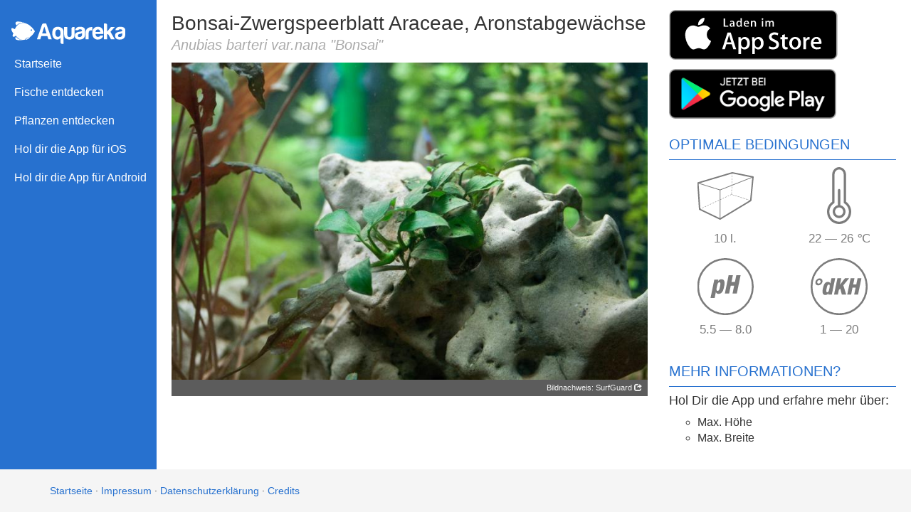

--- FILE ---
content_type: text/html
request_url: http://aquareka.de/pflanzen/anubias-barteri-var-nana-bonsai.html
body_size: 7895
content:
<!DOCTYPE html>
<html lang="de">

<head>
  <meta charset="utf-8">
  <meta http-equiv="X-UA-Compatible" content="IE=edge">
  <meta name="viewport" content="width=device-width, initial-scale=1">
  <!-- The above 3 meta tags *must* come first in the head; any other head content must come *after* these tags -->
  <meta name="description" content="">
  <meta name="author" content="">
  <link rel="icon" href="/bundles/aquafrontend/favicon/favicon.ico">
  <link rel="icon" type="image/png" href="/bundles/aquafrontend/favicon/favicon-32x32.png" sizes="32x32">
  <link rel="icon" type="image/png" href="/bundles/aquafrontend/favicon/favicon-96x96.png" sizes="96x96">
  <link rel="icon" type="image/png" href="/bundles/aquafrontend/favicon/favicon-16x16.png" sizes="16x16">

  <title>Bonsai-Zwergspeerblatt Araceae, Aronstabgewächse (Anubias barteri var.nana &quot;Bonsai&quot;)</title>
    <link href="/bundles/aquafrontend/css/bootstrap.min.css" rel="stylesheet">
  <link href="/bundles/aquafrontend/css/styles.css" rel="stylesheet">
  <link href="/bundles/aquafrontend/css/stickyfooter.css" rel="stylesheet">
  <!-- HTML5 shim and Respond.js for IE8 support of HTML5 elements and media queries -->
  <!--[if lt IE 9]>
      <script src="https://oss.maxcdn.com/html5shiv/3.7.2/html5shiv.min.js"></script>
      <script src="https://oss.maxcdn.com/respond/1.4.2/respond.min.js"></script>
    <![endif]-->
  
<link href="/bundles/aquafrontend/css/sidebar.css" rel="stylesheet">

<link href="/bundles/aquafrontend/css/node.css" rel="stylesheet">
</head>

<body>
  <div id="wrapper">
  <!-- Sidebar -->
  <div id="sidebar-wrapper">
    <center class="sidebar-brand"><svg id="logo" xmlns="http://www.w3.org/2000/svg" viewBox="0 0 492 96.53"><defs><style type="text/css"><![CDATA[ .fill-white {fill:#ffffff}}; ]]></style></defs><g><path class="fill-white" d="M81.27 66.51c6.78-4.85 13.85-12.32 20.51-24.31-23.35-37.68-66.32-54.26-86.84-9.5-7.12-2.59-14.47-8.17-14.91-0.49-0.45 7.69 6.8 16.76 8.82 19.22-3 5.65-5.42 11.41-1.97 13.69 3.44 2.28 8.48-0.96 12.38-3.81 9.35 12.55 19.42 17.92 30.03 18.05-14.49 0.2-24.08-5.6-29.43-14.1-9.23 13.98 4.93 17.98 33.74 13.87l0 0c1.75-0.2 3.51-0.53 5.28-0.99 3.65-6.79 11.66-10.26 22.41-11.65-5.32 7.62-12.25 12-20.24 12.7 4.3-7.2 11.32-11.09 20.24-12.7zm-59.3-49.7c12.67-13.37 27.19-15.37 43.25-7.88-23.95-9.78-41.27-10.91-45.4-6.37-4.13 4.54-1.38 8.04 2.16 14.25zm64.37 17.15c1.66 0 3 1.34 3 3 0 1.66-1.35 3-3 3-1.66 0-3.01-1.34-3.01-3 0-1.66 1.35-3 3.01-3z"></path><path class="fill-white" d="M139.22 8.17l10.97 0 24.44 68.78-14.66 0-4.51-14.2-26.21 0-4.31 14.2-14.68 0 22.3-64.17c1.17-3.07 3.39-4.61 6.65-4.61zm3.14 13.79l-9.4 29.19 18.78 0-9.38-29.19zm69.86 67.79l0-19.79c-1.7 2.78-3.79 4.86-6.26 6.2-2.6 1.19-5.48 1.79-8.61 1.79-6.26 0-11.29-2.53-15.06-7.59-3.79-4.93-5.67-11.72-5.67-20.39 0-8.26 1.89-14.93 5.67-20 1.96-2.39 4.56-4.23 7.83-5.5 3.26-1.26 6.58-1.89 9.97-1.89 6.26 0 12.07 1.71 17.41 5.1 5.36 3.4 8.03 9.76 8.03 19.09l0 49.77-6.64 0c-1.84 0-3.41-0.66-4.71-2-1.3-1.33-1.95-2.94-1.95-4.8zm-22.31-39.19c0 4.79 0.98 8.6 2.94 11.4 1.96 2.8 4.63 4.2 8.01 4.2 3.66 0 6.46-1.4 8.41-4.2 1.95-2.53 2.94-6.33 2.94-11.4 0-5.2-0.92-9.2-2.74-11.99-1.96-2.8-4.69-4.2-8.22-4.2-3.66 0-6.46 1.4-8.42 4.2-1.95 2.8-2.94 6.79-2.94 11.99zm83.34-26.79l0 31.19c0 9.47-2.42 15.66-7.25 18.6-4.82 2.94-10.1 4.4-15.84 4.4-5.61-0.27-10.73-1.86-15.36-4.79-4.62-2.94-6.95-9.01-6.95-18.21l0-31.19 13.69 0 0 33.99c0 3.19 0.92 5.53 2.74 7 1.82 1.47 3.91 2.2 6.26 2.2 2.35 0 4.47-0.73 6.36-2.2 1.89-1.47 2.84-3.81 2.84-7l0-27.2 0 0c0-1.86 0.62-3.46 1.85-4.8 1.25-1.33 2.84-2 4.81-2l6.85 0zm32.29 26.4c-1.82 0.94-4.37 1.79-7.63 2.59-3.01 0.67-4.49 1.01-4.49 1.01-2.35 0.67-4.06 1.54-5.09 2.59-0.92 1.47-1.37 2.94-1.37 4.4 0 2 0.58 3.6 1.75 4.79 1.19 1.08 2.87 1.6 5.09 1.6 3.66 0 6.53-1.07 8.62-3.21 2.09-2.13 3.12-5.05 3.12-8.79l0-5zm3.12 24.59c-2.74 1.47-5.64 2.37-8.7 2.71-3.07 0.32-5.77 0.5-8.13 0.5-4.69 0-8.8-1.3-12.32-3.91-3.52-2.59-5.28-6.89-5.28-12.9 0-5.6 1.6-9.59 4.79-11.99 3.19-2.39 7.28-3.99 12.22-4.8 0.65 0 1.44-0.1 2.35-0.31 0.92-0.19 1.95-0.36 3.12-0.49 5.74-0.8 8.61-2.53 8.61-5.2 0-2-1.02-3.29-3.04-3.89-2.02-0.6-3.87-0.9-5.58-0.9-1.82 0-3.46 0.27-4.89 0.8-1.44 0.53-2.47 1.52-3.12 2.99l-13.11 0c0.52-4.13 2.34-7.52 5.48-10.2 3.52-3.05 8.55-4.59 15.06-4.59 7.31 0 12.79 1.26 16.43 3.8 3.79 2.66 5.68 6.4 5.68 11.19l0 18.21c0 5.32-0.95 9.5-2.84 12.49-1.89 3-4.14 5.17-6.75 6.5zm11.55 2.2l0-25.8c0-5.19 0.75-9.55 2.25-13.09 1.5-3.53 3.56-6.36 6.16-8.5 2.47-2 5.37-3.46 8.7-4.4 3.32-0.94 6.75-1.4 10.27-1.4 0.27 0 0.58 0 0.98 0 0.38 0 0.72 0 0.98 0l0 14.2-4.51 0c-3.79 0-6.59 0.94-8.42 2.8-1.82 1.86-2.74 4.79-2.74 8.8l0 27.38-13.69 0zm66.92-16.4l9.78 0c-1.44 5.6-4.17 9.86-8.21 12.8-4.04 3.07-9.13 4.61-15.26 4.61-7.43 0-13.24-2.47-17.41-7.41-4.18-4.79-6.26-11.65-6.26-20.59 0-8.53 2.02-15.2 6.06-20 4.17-4.93 9.99-7.4 17.41-7.4 7.83 0 13.89 2.41 18.2 7.2 4.17 4.93 6.26 11.79 6.26 20.59 0 0.53 0 1.01 0 1.4 0 0.41 0 0.67 0 0.8 0 0.66-0.07 1.13-0.2 1.4l-33.84 0c0.13 4.13 1.1 7.2 2.94 9.2 1.69 2.13 4.24 3.21 7.63 3.21 2.22 0 4.11-0.46 5.68-1.4 0.38-0.14 0.75-0.38 1.07-0.7 0.33-0.34 0.68-0.7 1.08-1.11 0.12-0.39 0.62-0.92 1.45-1.59 0.85-0.66 2.07-1.01 3.62-1.01zm-23.47-15.6l19.95 0c-0.25-3.6-1.17-6.26-2.74-8-1.68-1.86-4.11-2.8-7.23-2.8-2.87 0-5.22 0.94-7.05 2.8-1.84 1.88-2.8 4.54-2.94 8zm49.89-21.19l0 0 0 19.59 16.63-19.59 16.43 0-18.58 20.39 18.78 32.79-16.43 0-9.58-18c-1.97-3.6-3.66-5.12-5.09-4.59-1.43 0.53-2.15 1.33-2.15 2.39l0 7.41 0 12.8-13.69 0 0-68.78 7.05 0c1.82 0 3.39 0.66 4.69 2 1.3 1.33 1.95 2.87 1.95 4.61l0 8.99zm65.75 26.4c-1.82 0.94-4.37 1.79-7.63 2.59-3.01 0.67-4.49 1.01-4.49 1.01-2.36 0.67-4.06 1.54-5.09 2.59-0.92 1.47-1.37 2.94-1.37 4.4 0 2 0.58 3.6 1.75 4.79 1.19 1.08 2.87 1.6 5.09 1.6 3.66 0 6.53-1.07 8.62-3.21 2.09-2.13 3.12-5.05 3.12-8.79l0-5zm3.12 24.59c-2.74 1.47-5.64 2.37-8.7 2.71-3.07 0.32-5.77 0.5-8.13 0.5-4.69 0-8.8-1.3-12.32-3.91-3.52-2.59-5.28-6.89-5.28-12.9 0-5.6 1.6-9.59 4.79-11.99 3.19-2.39 7.28-3.99 12.22-4.8 0.65 0 1.44-0.1 2.35-0.31 0.92-0.19 1.95-0.36 3.12-0.49 5.74-0.8 8.61-2.53 8.61-5.2 0-2-1.02-3.29-3.04-3.89-2.02-0.6-3.88-0.9-5.58-0.9-1.82 0-3.46 0.27-4.89 0.8-1.44 0.53-2.47 1.52-3.12 2.99l-13.11 0c0.52-4.13 2.34-7.52 5.48-10.2 3.52-3.05 8.55-4.59 15.06-4.59 7.31 0 12.79 1.26 16.43 3.8 3.79 2.66 5.68 6.4 5.68 11.19l0 18.21c0 5.32-0.95 9.5-2.84 12.49-1.89 3-4.14 5.17-6.75 6.5z"></path></g></svg></center>
    <ul class="sidebar-nav">
     
        <li id="link-home"><a href="/">Startseite</a></li>
        <li id="link-fish"><a href="/fische/index.html">Fische entdecken</a></li>
        <li id="link-plants"><a href="/pflanzen/index.html" class="active">Pflanzen entdecken</a></li>
        <li id="link-appstore">
          <a target="_blank" href="https://apps.apple.com/de/app/aquareka-freshwater-aquarium/id880293127">Hol dir die App für iOS</a>
        </li>
        <li id="link-appstore-android">
          <a target="_blank" href="https://play.google.com/store/apps/details?id=com.aquareka.app&hl=de">Hol dir die App für Android</a>
        </li>
    </ul>
  </div>
  <!-- /#sidebar-wrapper -->
  
  
  <div id="page-content-wrapper">
  <div class="container-fluid">
    <div class="row">
      <div class="col-md-8">
        <div style="min-height: 70px;">
                    <h1 class="common-name">Bonsai-Zwergspeerblatt Araceae, Aronstabgewächse</h1>
          <h2 class="scientific-name">Anubias barteri var.nana &quot;Bonsai&quot;</h2>
                  </div>
            <div id="entity_image">
      <img src="https://d3pdsu4a6jh2i4.cloudfront.net/plant/l/cba0b4d153178c9fe27576f8cb749010.jpg" />
    </div>
    <div id="contributor">
        <a class="contributor-link" href="http://www.flickr.com/photos/surfguard/" title="SurfGuard" target="_blank">
            Bildnachweis:  SurfGuard 
            <span class="glyphicon glyphicon-share"></span>
        </a>
    </div>
      </div>
      <div class="col-md-4">
        <a target="_blank" href="https://apps.apple.com/de/app/aquareka-freshwater-aquarium/id880293127" class="link-appstore left">
          <svg style="margin-top: 8px;" id="appstore-badge-large" version="1.1" id="DE_Download_on_the" xmlns="http://www.w3.org/2000/svg" xmlns:xlink="http://www.w3.org/1999/xlink" x="0px"
                       y="0px" width="237px" height="70px" viewBox="0 0 135 40" enable-background="new 0 0 135 40" xml:space="preserve">
    <g>
      <path fill="#A6A6A6" d="M130.197,40H4.729C2.122,40,0,37.872,0,35.267V4.726C0,2.12,2.122,0,4.729,0h125.468
        C132.803,0,135,2.12,135,4.726v30.541C135,37.872,132.803,40,130.197,40L130.197,40z"/>
      <path d="M134.032,35.268c0,2.116-1.714,3.83-3.834,3.83H4.729c-2.119,0-3.839-1.714-3.839-3.83V4.725
        c0-2.115,1.72-3.835,3.839-3.835h125.468c2.121,0,3.834,1.72,3.834,3.835L134.032,35.268L134.032,35.268z"/>
      <g>
        <g>
          <path fill="#FFFFFF" d="M30.129,19.783c-0.029-3.223,2.639-4.791,2.761-4.864c-1.511-2.203-3.853-2.504-4.676-2.528
            c-1.967-0.207-3.875,1.177-4.877,1.177c-1.022,0-2.565-1.157-4.228-1.123c-2.14,0.033-4.142,1.272-5.24,3.196
            c-2.266,3.923-0.576,9.688,1.595,12.859c1.086,1.553,2.355,3.287,4.016,3.225c1.625-0.066,2.232-1.035,4.193-1.035
            c1.943,0,2.513,1.035,4.207,0.996c1.744-0.027,2.842-1.559,3.89-3.127c1.255-1.779,1.759-3.533,1.779-3.623
            C33.508,24.923,30.162,23.647,30.129,19.783z"/>
          <path fill="#FFFFFF" d="M26.929,10.306c0.874-1.093,1.472-2.58,1.306-4.089c-1.265,0.056-2.847,0.875-3.758,1.944
            c-0.806,0.942-1.526,2.486-1.34,3.938C24.558,12.204,26.017,11.382,26.929,10.306z"/>
        </g>
      </g>
      <g>
        <path fill="#FFFFFF" d="M53.681,31.502h-2.271l-1.244-3.908h-4.324l-1.185,3.908h-2.211l4.284-13.307h2.646L53.681,31.502z
           M49.792,25.954l-1.125-3.475c-0.119-0.355-0.342-1.191-0.671-2.508h-0.04c-0.131,0.566-0.342,1.401-0.632,2.508l-1.105,3.475
          H49.792z"/>
        <path fill="#FFFFFF" d="M64.698,26.586c0,1.633-0.441,2.922-1.323,3.869c-0.79,0.844-1.771,1.264-2.942,1.264
          c-1.264,0-2.172-0.453-2.725-1.361h-0.04v5.055h-2.132V25.066c0-1.027-0.027-2.08-0.079-3.16h1.875l0.119,1.521h0.04
          c0.711-1.146,1.79-1.719,3.238-1.719c1.132,0,2.077,0.447,2.833,1.343S64.698,25.125,64.698,26.586z M62.526,26.665
          c0-0.935-0.21-1.704-0.632-2.31c-0.461-0.633-1.08-0.948-1.856-0.948c-0.526,0-1.004,0.175-1.431,0.523
          c-0.428,0.349-0.708,0.806-0.839,1.372c-0.066,0.264-0.099,0.48-0.099,0.651v1.6c0,0.698,0.214,1.286,0.642,1.767
          s0.984,0.721,1.668,0.721c0.803,0,1.428-0.309,1.875-0.928S62.526,27.679,62.526,26.665z"/>
        <path fill="#FFFFFF" d="M75.736,26.586c0,1.633-0.441,2.922-1.324,3.869c-0.789,0.844-1.77,1.264-2.941,1.264
          c-1.264,0-2.172-0.453-2.725-1.361h-0.039v5.055h-2.132V25.066c0-1.027-0.027-2.08-0.079-3.16h1.875l0.119,1.521h0.04
          c0.711-1.146,1.79-1.719,3.239-1.719c1.131,0,2.076,0.447,2.834,1.343C75.357,23.947,75.736,25.125,75.736,26.586z M73.564,26.665
          c0-0.935-0.211-1.704-0.633-2.31c-0.461-0.633-1.078-0.948-1.855-0.948c-0.527,0-1.004,0.175-1.432,0.523
          s-0.708,0.806-0.839,1.372c-0.065,0.264-0.099,0.48-0.099,0.651v1.6c0,0.698,0.214,1.286,0.641,1.767
          c0.428,0.48,0.984,0.721,1.67,0.721c0.803,0,1.428-0.309,1.875-0.928S73.564,27.679,73.564,26.665z"/>
        <path fill="#FFFFFF" d="M88.076,27.771c0,1.131-0.395,2.053-1.182,2.764c-0.867,0.777-2.076,1.164-3.625,1.164
          c-1.432,0-2.582-0.275-3.449-0.828l0.494-1.777c0.934,0.566,1.961,0.85,3.08,0.85c0.805,0,1.43-0.182,1.877-0.545
          c0.447-0.361,0.672-0.848,0.672-1.453c0-0.541-0.186-0.996-0.553-1.365c-0.369-0.369-0.98-0.711-1.836-1.028
          c-2.33-0.87-3.496-2.142-3.496-3.816c0-1.094,0.408-1.991,1.225-2.69s1.902-1.048,3.258-1.048c1.211,0,2.219,0.211,3.021,0.632
          l-0.533,1.738c-0.75-0.408-1.6-0.612-2.547-0.612c-0.75,0-1.336,0.185-1.758,0.553c-0.355,0.329-0.533,0.73-0.533,1.204
          c0,0.527,0.205,0.961,0.613,1.303c0.355,0.316,1,0.658,1.934,1.027c1.146,0.461,1.988,1,2.527,1.619
          C87.807,26.08,88.076,26.85,88.076,27.771z"/>
        <path fill="#FFFFFF" d="M95.123,23.506h-2.35v4.66c0,1.184,0.416,1.777,1.244,1.777c0.383,0,0.697-0.033,0.949-0.1l0.059,1.619
          c-0.422,0.158-0.975,0.236-1.658,0.236c-0.844,0-1.502-0.256-1.975-0.77c-0.475-0.514-0.711-1.375-0.711-2.586v-4.838h-1.402v-1.6
          h1.402v-1.757l2.092-0.632v2.389h2.35V23.506z"/>
        <path fill="#FFFFFF" d="M105.727,26.625c0,1.475-0.422,2.686-1.264,3.633c-0.881,0.975-2.053,1.461-3.514,1.461
          c-1.41,0-2.531-0.467-3.367-1.4c-0.836-0.936-1.254-2.113-1.254-3.535c0-1.486,0.432-2.705,1.293-3.652
          c0.863-0.947,2.025-1.422,3.486-1.422c1.408,0,2.539,0.468,3.395,1.402C105.318,24.02,105.727,25.191,105.727,26.625z
           M103.516,26.695c0-0.885-0.191-1.645-0.572-2.277c-0.447-0.766-1.086-1.148-1.916-1.148c-0.855,0-1.508,0.383-1.955,1.148
          c-0.381,0.633-0.572,1.405-0.572,2.316c0,0.885,0.191,1.645,0.572,2.277c0.461,0.766,1.105,1.148,1.936,1.148
          c0.816,0,1.455-0.391,1.916-1.168C103.318,28.346,103.516,27.579,103.516,26.695z"/>
        <path fill="#FFFFFF" d="M112.656,23.782c-0.211-0.04-0.434-0.06-0.67-0.06c-0.752,0-1.33,0.283-1.738,0.85
          c-0.355,0.5-0.533,1.133-0.533,1.896v5.034h-2.133l0.02-6.574c0-1.105-0.025-2.113-0.078-3.021h1.855l0.08,1.836h0.059
          c0.223-0.631,0.578-1.138,1.066-1.52c0.473-0.342,0.986-0.514,1.539-0.514c0.197,0,0.375,0.014,0.533,0.039V23.782z"/>
        <path fill="#FFFFFF" d="M122.193,26.25c0,0.383-0.027,0.705-0.08,0.968h-6.396c0.025,0.948,0.336,1.673,0.928,2.173
          c0.539,0.447,1.238,0.67,2.094,0.67c0.947,0,1.809-0.15,2.586-0.453l0.336,1.48c-0.908,0.395-1.982,0.592-3.219,0.592
          c-1.488,0-2.656-0.438-3.504-1.312c-0.85-0.875-1.273-2.051-1.273-3.524c0-1.448,0.395-2.652,1.184-3.613
          c0.83-1.026,1.949-1.54,3.357-1.54c1.381,0,2.428,0.514,3.139,1.54C121.91,24.046,122.193,25.053,122.193,26.25z M120.16,25.697
          c0.012-0.631-0.127-1.178-0.416-1.639c-0.367-0.592-0.934-0.889-1.697-0.889c-0.697,0-1.264,0.29-1.697,0.869
          c-0.355,0.461-0.566,1.014-0.633,1.658H120.16z"/>
      </g>
      <g>
        <g>
          <path fill="#FFFFFF" d="M47.427,13.432h-3.715V6.894h1.048v5.655h2.667V13.432z"/>
          <path fill="#FFFFFF" d="M52.365,13.432h-0.941l-0.077-0.543h-0.029c-0.323,0.433-0.782,0.65-1.377,0.65
            c-0.446,0-0.806-0.143-1.077-0.427c-0.246-0.258-0.368-0.579-0.368-0.96c0-0.576,0.24-1.015,0.723-1.319
            c0.481-0.304,1.159-0.453,2.032-0.446v-0.087c0-0.621-0.326-0.931-0.978-0.931c-0.465,0-0.875,0.117-1.229,0.349L48.83,9.028
            c0.438-0.271,0.979-0.407,1.617-0.407c1.233,0,1.85,0.65,1.85,1.95v1.736C52.296,12.778,52.32,13.154,52.365,13.432z
             M51.278,11.812v-0.727c-1.157-0.02-1.735,0.297-1.735,0.95c0,0.246,0.067,0.43,0.202,0.553c0.135,0.123,0.306,0.184,0.511,0.184
            c0.231,0,0.445-0.073,0.642-0.218s0.317-0.331,0.362-0.558C51.272,11.944,51.278,11.883,51.278,11.812z"/>
          <path fill="#FFFFFF" d="M58.32,13.432h-0.931l-0.049-0.757h-0.029c-0.297,0.576-0.802,0.864-1.513,0.864
            c-0.569,0-1.041-0.223-1.416-0.669s-0.562-1.025-0.562-1.736c0-0.763,0.203-1.381,0.61-1.853c0.395-0.44,0.88-0.66,1.455-0.66
            c0.634,0,1.077,0.213,1.329,0.64h0.02V6.554h1.048v5.607C58.282,12.62,58.294,13.043,58.32,13.432z M57.234,11.443v-0.786
            c0-0.136-0.01-0.246-0.029-0.33c-0.059-0.252-0.186-0.464-0.38-0.635c-0.195-0.171-0.429-0.257-0.701-0.257
            c-0.39,0-0.696,0.155-0.921,0.466c-0.224,0.311-0.336,0.708-0.336,1.193c0,0.466,0.107,0.844,0.322,1.135
            c0.227,0.31,0.532,0.465,0.915,0.465c0.344,0,0.62-0.129,0.828-0.388C57.133,12.067,57.234,11.779,57.234,11.443z"/>
          <path fill="#FFFFFF" d="M64.025,10.852c0,0.188-0.014,0.346-0.039,0.475h-3.143c0.013,0.466,0.164,0.821,0.455,1.067
            c0.266,0.22,0.608,0.33,1.028,0.33c0.466,0,0.89-0.074,1.271-0.223l0.164,0.728c-0.446,0.194-0.973,0.291-1.581,0.291
            c-0.73,0-1.305-0.215-1.722-0.645s-0.625-1.007-0.625-1.731c0-0.711,0.193-1.303,0.582-1.775
            c0.407-0.504,0.956-0.756,1.648-0.756c0.679,0,1.193,0.252,1.542,0.756C63.885,9.769,64.025,10.263,64.025,10.852z M63.025,10.58
            c0.007-0.311-0.062-0.579-0.203-0.805c-0.182-0.291-0.459-0.437-0.834-0.437c-0.343,0-0.621,0.142-0.835,0.427
            c-0.174,0.227-0.277,0.498-0.31,0.815H63.025z"/>
          <path fill="#FFFFFF" d="M69.641,13.432h-1.048v-2.7c0-0.832-0.316-1.248-0.95-1.248c-0.311,0-0.562,0.114-0.757,0.343
            c-0.193,0.229-0.291,0.499-0.291,0.808v2.796h-1.048v-3.366c0-0.414-0.013-0.863-0.038-1.349h0.921l0.049,0.737h0.029
            c0.122-0.229,0.304-0.418,0.543-0.569c0.284-0.176,0.602-0.265,0.95-0.265c0.44,0,0.806,0.142,1.097,0.427
            c0.361,0.349,0.543,0.87,0.543,1.562V13.432z"/>
          <path fill="#FFFFFF" d="M75.479,7.311c0,0.188-0.061,0.339-0.184,0.456c-0.123,0.117-0.281,0.175-0.475,0.175
            c-0.176,0-0.322-0.06-0.441-0.179c-0.121-0.12-0.18-0.27-0.18-0.451s0.061-0.33,0.184-0.446S74.658,6.69,74.84,6.69
            c0.18,0,0.332,0.059,0.455,0.175S75.479,7.13,75.479,7.311z M75.363,13.432h-1.049V8.717h1.049V13.432z"/>
          <path fill="#FFFFFF" d="M83.977,13.432h-1.027V10.79c0-0.871-0.299-1.306-0.893-1.306c-0.285,0-0.514,0.108-0.684,0.324
            c-0.172,0.216-0.258,0.469-0.258,0.759v2.864h-1.027v-2.777c0-0.355-0.074-0.639-0.219-0.852
            c-0.146-0.213-0.361-0.319-0.645-0.319c-0.285,0-0.518,0.116-0.699,0.348c-0.182,0.232-0.271,0.497-0.271,0.793v2.806h-1.029
            v-3.366c0-0.414-0.012-0.863-0.037-1.349h0.9l0.049,0.717h0.029c0.324-0.542,0.803-0.814,1.436-0.814
            c0.641,0,1.074,0.294,1.301,0.882h0.02c0.148-0.246,0.332-0.443,0.553-0.591c0.277-0.194,0.598-0.291,0.959-0.291
            c0.422,0,0.768,0.142,1.039,0.427c0.336,0.355,0.504,0.886,0.504,1.591V13.432z"/>
        </g>
      </g>
    </g>
</svg>
        </a>
        <a id="badge-playstore" class="left" target="_blank" href="https://play.google.com/store/apps/details?id=com.aquareka.app&hl=de">
          <img src="/bundles/aquafrontend/images/google-play-badge-de.png" />
        </a>
        <br style="clear: both;" />
        <h3 class="section">Optimale Bedingungen</h3>
        <div class="indicator-wrapper">
          <div class="indicator">
            <div class="dummy"></div>
            <div class="indicator-icon-element volume"></div>
          </div>
        </div>
        <div class="indicator-wrapper">
          <div class="indicator">
            <div class="dummy"></div>
            <div class="indicator-icon-element temperature"></div>
          </div>
        </div>
        <center class="indicator-text">10 l.</center>
        <center class="indicator-text">22 &mdash; 26 ℃</center>
        <div class="indicator-wrapper">
          <div class="indicator">
            <div class="dummy"></div>
            <div class="indicator-icon-element ph"></div>
          </div>
        </div>
        <div class="indicator-wrapper">
          <div class="indicator">
            <div class="dummy"></div>
            <div class="indicator-icon-element dkh"></div>
          </div>
        </div>
        <center class="indicator-text">5.5 &mdash; 8.0</center>
        <center class="indicator-text">1 &mdash; 20</center>
        <div style="clear:both;"></div>
                <h3 class="section">Mehr Informationen?</h3>
        <p id="appstore-message">
          <h4>Hol Dir die App und erfahre mehr über:</h4>
        </p>
        <ul id="more-info">
                                <li>Max. Höhe</li>
                                            <li>Max. Breite</li>
                              </ul>
      </div>
    </div>
  </div>
  </div>
  <!-- /#page-content-wrapper -->
</div>
<!-- /#wrapper -->
    <footer class="footer">
    <div class="container">
      <p style="margin-top: 20px;">
        <a href="/" >Startseite</a>&nbsp;&middot;
        <a href="/impressum.html" >Impressum</a>&nbsp;&middot;
        <a href="/datenschutz.html" >Datenschutzerklärung</a>&nbsp;&middot;
        <a href="/credits-de.html" >Credits</a>&nbsp;
      </p>
    </div>
  </footer>
  <script defer src="https://static.cloudflareinsights.com/beacon.min.js/vcd15cbe7772f49c399c6a5babf22c1241717689176015" integrity="sha512-ZpsOmlRQV6y907TI0dKBHq9Md29nnaEIPlkf84rnaERnq6zvWvPUqr2ft8M1aS28oN72PdrCzSjY4U6VaAw1EQ==" data-cf-beacon='{"version":"2024.11.0","token":"9cdb2bb295e84764a83a3e02afdcb5f9","r":1,"server_timing":{"name":{"cfCacheStatus":true,"cfEdge":true,"cfExtPri":true,"cfL4":true,"cfOrigin":true,"cfSpeedBrain":true},"location_startswith":null}}' crossorigin="anonymous"></script>
</body>

</html>

--- FILE ---
content_type: text/css
request_url: http://aquareka.de/bundles/aquafrontend/css/stickyfooter.css
body_size: 221
content:
html {
  position: relative;
  min-height: 100%;
}
body {
  /* Margin bottom by footer height */
  margin-bottom: 60px;
}
.footer {
  position: absolute;
  bottom: 0;
  width: 100%;
  /* Set the fixed height of the footer here */
  height: 60px;
  background-color: #f5f5f5;
  z-index: 9999;
}

.footer a.active {
  color: #08428c;
}